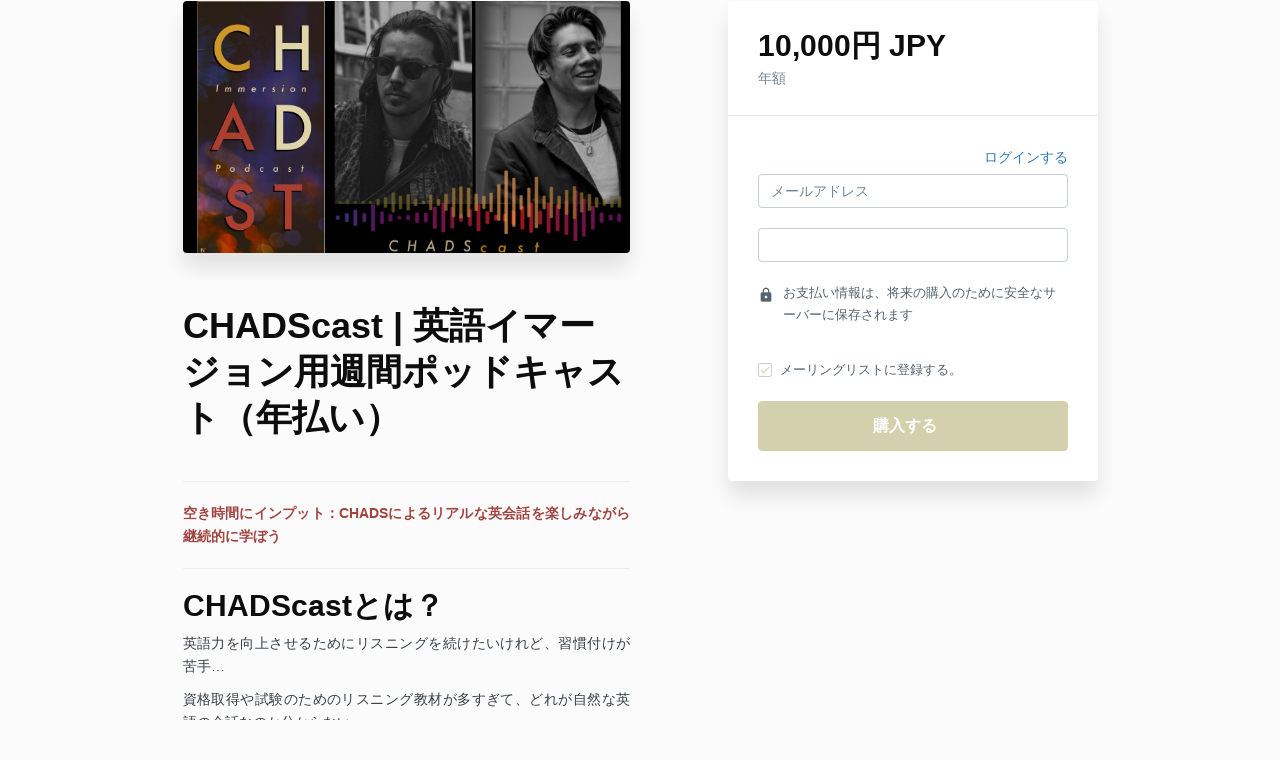

--- FILE ---
content_type: text/html; charset=utf-8
request_url: https://www.chads4.com/offers/7Rj2RXFV/checkout
body_size: 10940
content:
<!DOCTYPE html>
<!--[if IE 9]><html lang="ja" class="ie9"><![endif]-->
<!--[if gt IE 9]><!--><html lang="ja"><!--<![endif]-->
  <head>
    <meta charset="utf-8">
    <meta http-equiv="X-UA-Compatible" content="IE=edge">
    <meta name="viewport" content="width=device-width, initial-scale=1.0, user-scalable=no">
    <meta name="turbo-prefetch" content="false">
    <script type="text/javascript" src="https://js.stripe.com/basil/stripe.js"></script>

      <meta name="robots" content="noindex">

    <meta name="site_locale" content="ja"></meta>
    <title>CHADS</title>
    <!-- You will need to change the version to match for Kajabi-UI/styles -->
<link rel="stylesheet" href="https://cdn.jsdelivr.net/npm/@kajabi-ui/styles@1.0.4/dist/kajabi_products/kajabi_products.css" />

<!-- Update Pine-DS/core version -->
<script type="module" src="https://cdn.jsdelivr.net/npm/@pine-ds/core@3.14.0/dist/pine-core/pine-core.esm.js"></script>
<script nomodule src="https://cdn.jsdelivr.net/npm/@pine-ds/core@3.14.0/dist/pine-core/index.esm.js"></script>

<!-- Load the toast controller -->
<script src="https://kajabi-app-assets.kajabi-cdn.com/assets/admin/pine_pds_toast_controller-c18b05ccfaa503bf8a9b1115437ccfedfe99a80d9f98e2bdaa416e44871427e5.js"></script>

    <link href="https://fonts.googleapis.com/css?family=Open+Sans:400,400i,600,600i,700,700i" rel="stylesheet">

    <link rel="stylesheet" href="https://kajabi-app-assets.kajabi-cdn.com/assets/checkout_next_gen-76bf4ffdbeb0b9fc31368e1e85cf5d0d2a26a9afa9b6e70239ef7ec9b3d680ec.css" media="all" />
    
    
    <link rel="stylesheet" href="https://kajabi-app-assets.kajabi-cdn.com/assets/ladera_masquerade_member-2ec5c467d2adc3e29d7e1af082357f7863a64ec4196a369472eeb085ca6f6587.css" media="screen" />
    <meta name="csrf-param" content="authenticity_token" />
<meta name="csrf-token" content="v41KZAeQaEbQMSCJrngknrF6OwQFzRBeDC42PQ3ZiQQerM+GdJsiXszq3PEavjARvn0t36e6zTmZc3J4eShQ9Q==" />
        <script async src="https://www.googletagmanager.com/gtag/js?id=G-GTBWYV09JY{}&l=kajabiDataLayer"></script>
<script>
    window.kajabiDataLayer = window.kajabiDataLayer || [];
    function ktag(){kajabiDataLayer.push(arguments);}
    ktag('js', new Date());
    ktag('config', 'G-GTBWYV09JY');
</script>

    <script>
      const analyticsOptions = {"event_category":"member_checkout","productSku":2149598450,"productName":"CHADScast | 英語イマージョン用週間ポッドキャスト（年払い）","checkoutVersion":"next_gen","currencyCode":"JPY","transactionRevenue":"10000.0","offerType":"subscription","quantityRemainingDisplayed":false,"memberLoginRequired":false,"priceStrategy":"fixed","siteId":2147532466,"siteName":"CHADS","accountId":2147525613,"heroTier":"250k","businessType":"entrepreneur","experience":"new_business","industry":"academics_teacher_training","isKajabiPayments":false,"stripeElement":"card"}
;
      const kajabiPaymentsOffer = (false === true);

      if (kajabiPaymentsOffer) {
        analyticsOptions.applePayDisplayed = !!window.ApplePaySession
      }

      ktag('event', 'view_cart', analyticsOptions);
    </script>

  
  <script async src="https://www.googletagmanager.com/gtag/js?id=G-C1YDWS7DKQ"></script>
<script>
  window.dataLayer = window.dataLayer || [];
  function gtag(){dataLayer.push(arguments);}
  gtag('js', new Date());
  gtag('config', 'G-C1YDWS7DKQ');
</script>

    <script src="https://www.paypalobjects.com/api/checkout.js"></script>

    
      <link rel="icon" type="image/x-icon" href="https://kajabi-storefronts-production.kajabi-cdn.com/kajabi-storefronts-production/sites/2147532466/images/YlpbfbOXQU2pX3JW2dqX_file.jpg" />

          <script type="text/javascript">
        if (typeof (window.rudderanalytics) === "undefined") {
          !function(){"use strict";window.RudderSnippetVersion="3.0.3";var sdkBaseUrl="https://cdn.rudderlabs.com/v3"
          ;var sdkName="rsa.min.js";var asyncScript=true;window.rudderAnalyticsBuildType="legacy",window.rudderanalytics=[]
          ;var e=["setDefaultInstanceKey","load","ready","page","track","identify","alias","group","reset","setAnonymousId","startSession","endSession","consent"]
          ;for(var n=0;n<e.length;n++){var t=e[n];window.rudderanalytics[t]=function(e){return function(){
          window.rudderanalytics.push([e].concat(Array.prototype.slice.call(arguments)))}}(t)}try{
          new Function('return import("")'),window.rudderAnalyticsBuildType="modern"}catch(a){}
          if(window.rudderAnalyticsMount=function(){
          "undefined"==typeof globalThis&&(Object.defineProperty(Object.prototype,"__globalThis_magic__",{get:function get(){
          return this},configurable:true}),__globalThis_magic__.globalThis=__globalThis_magic__,
          delete Object.prototype.__globalThis_magic__);var e=document.createElement("script")
          ;e.src="".concat(sdkBaseUrl,"/").concat(window.rudderAnalyticsBuildType,"/").concat(sdkName),e.async=asyncScript,
          document.head?document.head.appendChild(e):document.body.appendChild(e)
          },"undefined"==typeof Promise||"undefined"==typeof globalThis){var d=document.createElement("script")
          ;d.src="https://polyfill-fastly.io/v3/polyfill.min.js?version=3.111.0&features=Symbol%2CPromise&callback=rudderAnalyticsMount",
          d.async=asyncScript,document.head?document.head.appendChild(d):document.body.appendChild(d)}else{
          window.rudderAnalyticsMount()}window.rudderanalytics.load("2apYBMHHHWpiGqicceKmzPebApa","https://kajabiaarnyhwq.dataplane.rudderstack.com",{})}();
        }
      </script>
      <script type="text/javascript">
        if (typeof (window.rudderanalytics) !== "undefined") {
          rudderanalytics.page({"account_id":"2147525613","site_id":"2147532466"});
        }
      </script>
      <script type="text/javascript">
        if (typeof (window.rudderanalytics) !== "undefined") {
          (function () {
            function AnalyticsClickHandler (event) {
              const targetEl = event.target.closest('a') || event.target.closest('button');
              if (targetEl) {
                rudderanalytics.track('Site Link Clicked', Object.assign(
                  {"account_id":"2147525613","site_id":"2147532466"},
                  {
                    link_text: targetEl.textContent.trim(),
                    link_href: targetEl.href,
                    tag_name: targetEl.tagName,
                  }
                ));
              }
            };
            document.addEventListener('click', AnalyticsClickHandler);
          })();
        }
      </script>

  </head>
  <body class="offer-checkout offer-checkout-show offer-checkout-offer-2149598450 offer-checkout-next-gen checkout-email-autofill offer-checkout--analytics">
    <script src="https://kajabi-app-assets.kajabi-cdn.com/assets/iframe_detector-11ee2500a3041daf902cf68b2ef697c2b7ea30d3388009e2d76e5616514c1af5.js"></script>
    

    

    <script type="text/javascript">
  window.CLIENT_INFO = window.CLIENT_INFO || {};
  window.CLIENT_INFO.site_id = 2147532466;
  window.CLIENT_INFO.locale = "ja";
  window.CLIENT_INFO.features =   window.CLIENT_INFO.features || {};
  window.CLIENT_INFO.imagePaths = window.CLIENT_INFO.imagePaths || {};
  window.CLIENT_INFO.imagePaths.default = "https://kajabi-app-assets.kajabi-cdn.com/assets/default_image-cff4ebeceb3839d5908ba7c7d5071a751234f2a6b34575505002eef3deb5e3c7.png";
  window.CLIENT_INFO.imagePaths.default_avatar = "https://kajabi-app-assets.kajabi-cdn.com/assets/defaults/default_avatar-b3744a61876b6f23004ea211ac36efc3ce9b91d5e3cfe612869f2f48f20c4f38.jpg";


    window.CLIENT_INFO.ga_id = "G-GTBWYV09JY"

  window.CLIENT_INFO.env = "production";
  // Ideally this is "unknown" as the default value, but this preserves existing behavior
  window.CLIENT_INFO.git_sha = "afefc854d075420d39af51b46aac94aa1dd46c92";

  window.CLIENT_INFO.sentry_dsn = 'https://d12d127409fc4e5ab2f1cfe05c49b376:1d9ce92bb71b4391a6c2536171cbabe8@o485653.ingest.sentry.io/5541287';
  window.CLIENT_INFO.app_name = 'kajabi-storefronts-production';
  window.CLIENT_INFO.datadogEmbeddedCheckoutSampleRate = "100";

    window.CLIENT_INFO.account = {
      id: 2147525613,
      tier: "250k",
      businessType: "entrepreneur",
      experience: "new_business",
      industry: "academics_teacher_training"
    }



    window.CLIENT_INFO.offer_token = "7Rj2RXFV";
</script>


<style id="offer-checkout-page-color" type="text/css">
  :root {
    --offer-checkout-primary-color: #d4d0ae;
  }
  .checkout-banner {
    background-color: #d4d0ae;
  }
  .checkout-panel .checkbox input[type="checkbox"]:before {
    color: #d4d0ae;
  }
  .checkout-panel input:focus:not(.parsley-error),
  .checkout-panel select:focus:not(.parsley-error) {
    border-color: #d4d0ae;
    box-shadow: none;
  }
  .checkout-panel input[type=checkbox]:focus:not(.parsley-error),
  .checkout-panel input[type=checkbox]:active:not(.parsley-error) {
    border-color: currentColor;
  }
  .checkout-personal-info-container .account-check-spinner > div {
    background-color: #d4d0ae;
  }
  .price-breakdown-coupon {
    color: #d4d0ae;
  }
  .btn-text {
    color: #d4d0ae;
  }
  a:hover {
    color: #d4d0ae;
  }

  .offer-checkout-form .btn-checkout,
  .offer-checkout-form .btn-primary,
  .checkout-form-container .btn-checkout,
  .checkout-form-container .btn-primary,
  .new-offer-upsell .btn-offer-upsell,
  .upsell-panel .btn-primary {
    border-color: #d4d0ae;
    background-color: #d4d0ae;
  }

  .checkout-form-container .btn-checkout:hover,
  .checkout-form-container .btn-checkout:focus,
  .checkout-form-container .btn-checkout:active,
  .checkout-form-container .btn-checkout.active,
  .checkout-form-container .btn-primary:hover,
  .checkout-form-container .btn-primary:focus,
  .checkout-form-container .btn-primary:active,
  .checkout-form-container .btn-primary.active,
  .new-offer-upsell .btn-offer-upsell:hover,
  .new-offer-upsell .btn-offer-upsell:focus,
  .new-offer-upsell .btn-offer-upsell:active,
  .new-offer-upsell .btn-offer-upsell.active,
  .upsell-panel .btn-primary:hover,
  .upsell-panel .btn-primary:focus,
  .upsell-panel .btn-primary:active,
  .upsell-panel .btn-primary.active {
    border-color: #c2bd8d;
    background-color: #c2bd8d;

  .checkout-form-container .btn-outline {
    color: #d4d0ae;
    background-color: transparent;
  }

  .checkout-form-container .btn-outline:hover {
    color: #d4d0ae;
    border-color: #d4d0ae;
    background-color: #ffffff;
  }

  .offer-checkout-multi-step .offer-checkout-form .checkout-order-bump {
    background-color: rgba(212, 208, 174, 0.05);
    border-color: rgba(212, 208, 174, 0.7);
    padding: 15px;
  }
</style>













<form class="simple_form offer-checkout-form" id="new_checkout_offer" data-fancy-placeholders="" data-parsley-validate="true" data-stripe-form-disabled="false" novalidate="novalidate" action="/offers/7Rj2RXFV/checkout" accept-charset="UTF-8" method="post"><input name="utf8" type="hidden" value="&#x2713;" autocomplete="off" /><input type="hidden" name="authenticity_token" value="1mIhHv7Z3Ff4Abq/a3R6oL8e/Ue3TqgdjFMxJN8Jb/0r6vYrcnQSrOfW9AKkfUGxzBneUiUmMPA+4jDsFITgXw==" autocomplete="off" />
  
<div class="content">
  <div class="container">
    <div class="row">
      <div class="col-md-12">
        

      </div>
    </div>

      <div class="row" data-kjb-element="mobile-form-top">
        <div class="col-md-offset-1 col-md-5 checkout-content-left">
          <div class="panel checkout-panel"
     define="{ checkoutPanel: new App.CheckoutPanel(this, {&quot;hasSetupFee&quot;:false,&quot;showPayment&quot;:true,&quot;basePrice&quot;:{&quot;cents&quot;:10000,&quot;currency_iso&quot;:&quot;JPY&quot;},&quot;hasAdditionalPaymentMethods&quot;:false,&quot;quantityRemaining&quot;:null,&quot;qtyLimitDisplayEnabled&quot;:false,&quot;qtyLimitDisplayThreshold&quot;:null}) }"
     context="checkoutPanel"
     data-offer-token="7Rj2RXFV"
>
  <div class="panel-heading">
    
  <h1 class="checkout-panel-title js-checkout-panel-price-discountable">
    10,000円 JPY 
  </h1>

    <h4 class="checkout-panel-subtitle js-checkout-panel-price-discountable">
      年額
    </h4>


  </div>

  <div eval="new App.CheckoutPriceBreakdown(this, { alwaysShowBreakdown: false })">
</div>


  <div class="panel-body">
    <div id="main-flash-messages">

</div>




        
    <input data-js-time-zone="" autocomplete="off" type="hidden" name="checkout_offer[member][time_zone]" id="checkout_offer_member_time_zone" />
    <a class="checkout-panel__log-in-link" href="https://www.chads4.com/login?offer_token=7Rj2RXFV">ログインする</a>
    <div class="form-group email required checkout_offer_member_email"><input class="form-control string email required form-control required" autocomplete="email" placeholder="メールアドレス" type="email" value="" name="checkout_offer[member][email]" id="checkout_offer_member_email" /></div>

    <input type="hidden" name="frictionless" id="frictionless" value="true" autocomplete="off" />



  
<div class="hide" define="{ checkoutPaymentStep: new App.CheckoutPaymentStep(this, false, &quot;stripe&quot;, false) }" bind-show="showPayment">
  
<input type="hidden" name="checkout_offer[payment_provider]" bind="checkoutPaymentStep.paymentType" />

    <div class=" hide" bind-show="checkoutPaymentStep.paymentType == &#39;stripe&#39; || checkoutPaymentStep.paymentType == &#39;kajabi_payments&#39; || checkoutPaymentStep.hasAdditionalPaymentMethods">
      

<div class="new-credit-card" data-stripe-elements-form="pk_live_GM2gUsVfs3fY1xot5C7WDhBP" data-stripe-elements-options="{&quot;stripeAccount&quot;:&quot;acct_1Jl7wRCwxIqAAyHo&quot;,&quot;analyticsOptions&quot;:{&quot;event_category&quot;:&quot;member_checkout&quot;,&quot;productSku&quot;:2149598450,&quot;productName&quot;:&quot;CHADScast | 英語イマージョン用週間ポッドキャスト（年払い）&quot;,&quot;checkoutVersion&quot;:&quot;next_gen&quot;,&quot;currencyCode&quot;:&quot;JPY&quot;,&quot;transactionRevenue&quot;:&quot;10000.0&quot;,&quot;offerType&quot;:&quot;subscription&quot;,&quot;quantityRemainingDisplayed&quot;:false,&quot;memberLoginRequired&quot;:false,&quot;priceStrategy&quot;:&quot;fixed&quot;,&quot;siteId&quot;:2147532466,&quot;siteName&quot;:&quot;CHADS&quot;,&quot;accountId&quot;:2147525613,&quot;heroTier&quot;:&quot;250k&quot;,&quot;businessType&quot;:&quot;entrepreneur&quot;,&quot;experience&quot;:&quot;new_business&quot;,&quot;industry&quot;:&quot;academics_teacher_training&quot;,&quot;paymentMethod&quot;:&quot;stripe&quot;,&quot;isKajabiPayments&quot;:false,&quot;stripeElement&quot;:&quot;card&quot;},&quot;publishableKey&quot;:&quot;pk_live_GM2gUsVfs3fY1xot5C7WDhBP&quot;,&quot;checkoutPageColor&quot;:&quot;#d4d0ae&quot;,&quot;mode&quot;:&quot;card&quot;,&quot;currency&quot;:&quot;JPY&quot;,&quot;amount&quot;:10000,&quot;exponent&quot;:0,&quot;siteName&quot;:&quot;CHADS&quot;,&quot;stripeElementTimeoutPromptMessage&quot;:&quot;支払いプロセッサへの接続に問題があります。ページを更新して、もう一度お試しください&quot;,&quot;locale&quot;:&quot;ja&quot;,&quot;hidePostalCode&quot;:&quot;false&quot;}">
  <div class="form-group">
     <div id="card-element" class="form-control card-element"></div>
  </div>
</div>
  <div class="form-group">
    <small class="field-info">
      <i class="field-info__icon mi" aria-hidden="true">lock</i>
      <span class="field-info__value">
        お支払い情報は、将来の購入のために安全なサーバーに保存されます
      </span>
    </small>
  </div>


<input value="card" autocomplete="off" type="hidden" name="checkout_offer[payment_method_type]" id="checkout_offer_payment_method_type" />
<input value="" autocomplete="off" type="hidden" name="checkout_offer[payment_wallet_type]" id="checkout_offer_payment_wallet_type" />

<input type="hidden" name="checkout_offer[payment_intent_id]" data-stripe-payment-intent />
<input id="new_stripe_payment_method"
       type="hidden"
       name="checkout_offer[payment_method_id]"
       data-stripe-payment-method
        />

</div>


</div>

  <div class="form-group boolean optional checkout_offer_opt_in"><div class="checkbox"><input value="0" autocomplete="off" type="hidden" name="checkout_offer[opt_in]" /><label class="boolean optional" for="checkout_offer_opt_in"><input class="boolean optional" type="checkbox" value="1" checked="checked" name="checkout_offer[opt_in]" id="checkout_offer_opt_in" />メーリングリストに登録する。</label></div></div>



  
<input type="hidden" name="coupon_code" id="stripe_coupon_id" value="" autocomplete="off" />
<input type="hidden" name="single_use_code" id="single_use_code" value="" autocomplete="off" />
<input type="hidden" name="affiliate_coupon_code" id="affiliate_coupon_code" value="" autocomplete="off" />

  <div class="checkout-panel__btn-wrapper hide" bind-show="typeof checkoutPaymentStep === &#39;undefined&#39; || checkoutPaymentStep.paymentType != &#39;paypal&#39; || window.freePwyw || freeForeverCouponApplied">
  <input type="submit" name="commit" value="購入する　" bind-event-click="submitCheckout({&quot;event_category&quot;:&quot;member_checkout&quot;,&quot;productSku&quot;:2149598450,&quot;productName&quot;:&quot;CHADScast | 英語イマージョン用週間ポッドキャスト（年払い）&quot;,&quot;checkoutVersion&quot;:&quot;next_gen&quot;,&quot;currencyCode&quot;:&quot;JPY&quot;,&quot;transactionRevenue&quot;:&quot;10000.0&quot;,&quot;offerType&quot;:&quot;subscription&quot;,&quot;quantityRemainingDisplayed&quot;:false,&quot;memberLoginRequired&quot;:false,&quot;priceStrategy&quot;:&quot;fixed&quot;,&quot;siteId&quot;:2147532466,&quot;siteName&quot;:&quot;CHADS&quot;,&quot;accountId&quot;:2147525613,&quot;heroTier&quot;:&quot;250k&quot;,&quot;businessType&quot;:&quot;entrepreneur&quot;,&quot;experience&quot;:&quot;new_business&quot;,&quot;industry&quot;:&quot;academics_teacher_training&quot;,&quot;paymentMethod&quot;:&quot;stripe&quot;,&quot;isKajabiPayments&quot;:false,&quot;stripeElement&quot;:&quot;card&quot;})" class="btn btn-primary btn-block checkout-panel-btn" data-disable-with="処理中です" />
</div>



  </div>
</div>

        </div>
        <div class="col-md-6">
          <div class="checkout-content">
    <img class="img-responsive checkout-content-img" kjb-settings-id="offer-image-section" src="https://kajabi-storefronts-production.kajabi-cdn.com/kajabi-storefronts-production/file-uploads/site/2147532466/images/56eaa15-85c6-d138-70a-7f504b0ce14_cf781-4a04-0881-666d-5f3adaa66a2_b9ff5fde-2b2c-4a13-b703-4289cdb9edce.jpg" />
  <h1 class="checkout-content-title" kjb-settings-id="offer-title-section">CHADScast | 英語イマージョン用週間ポッドキャスト（年払い）</h1>
  <div class="checkout-content-body" kjb-settings-id="checkout-copy-section">
    <h3></h3>
<hr>
<p style="text-align: justify;"><span style="color: #a14440;"><strong>空き時間にインプット：CHADSによるリアルな英会話を楽しみながら継続的に学ぼう</strong></span></p>
<hr>
<h2 style="text-align: justify;"><strong>CHADScastとは？</strong></h2>
<p style="text-align: justify;">英語力を向上させるためにリスニングを続けたいけれど、習慣付けが苦手…</p>
<p style="text-align: justify;">資格取得や試験のためのリスニング教材が多すぎて、どれが自然な英語の会話なのか分からない…</p>
<p style="text-align: justify;">そんなあなたの悩みを解決するのが、CHADSのリスニング用コンテンツサブスクサービス "CHADScast"です。英語習得コースを提供するCHADSによって毎週更新されるポッドキャスト（オンラインラジオ番組）でリスニングを続け、英語ネイティブスピーカーの生の会話を楽しみながら、効果的なイマージョン学習を実現しましょう。</p>
<hr>
<h2 style="text-align: justify;"><strong>イマージョンとは？</strong></h2>
<p style="text-align: justify;">「イマージョン」とは世界中の多くの言語学者が推奨している、比較的新しい言語習得法です。その言語（英語）に「どっぷり浸かる(イマージョンする)」ことで、「自然と英語で理解し考え、話すことができるようになること」を目的としたもの。私たちCHADSは、この方法論を着実な英語習得のための最大の柱として設定しています。イマージョンの方法については、CHADSが提供する基礎コース「ファウンデーションズ」や、イマージョンのための集中コース「スパルタ イマージョン」で詳しく解説しておりますので、是非そちらをお試し下さい。</p>
<hr>
<h2 style="text-align: justify;"><strong>”生”の英会話体験</strong></h2>
<p style="text-align: justify;">CHADSのポッドキャストは、まるで英語ネイティブの会話に直接参加しているかのような、イマージョンのための”生”の英語体験を提供します。</p>
<p style="text-align: justify;">各エピソードでは、ネイティブスピーカーによる自然な会話を通じて、ただリスニング力を上げるだけでなく、新しい語彙や表現、ネイティブな発音、さらには英語を母国語とする人々のリアルなコミュニケーション方法を楽しく吸収できます。</p>
<hr>
<h2 style="text-align: justify;"><strong>イマージョンを意識</strong></h2>
<p style="text-align: justify;">イマージョンを核とした英語習得コースを展開するCHADSのポッドキャストは、リアルな英語コミュニケーション体験のために最適化されています。</p>
<p style="text-align: justify;">試験等に頻出する表現を無理やり盛り込み、英語コミュニケーションの実態とは程遠い内容になりがちな一般的リスニング教材とは違い、私たちはイマージョン法によって第二原語を習得した経験を活かし、イマージョンに欠かせない「その言語の文化や環境に身を置いているような没入感」のある、多様で生きた会話をデザインしています。</p>
<p style="text-align: justify;">また、過去の全エピソードがいつでもアクセス可能なため、あなたの好きな時間に、好きなだけ、”生”の英語に触れ続けることが可能であり、これによりあなたのイマージョンのモチベーションを高め、インプットの習慣化を支えます。</p>
<hr>
<h2 style="text-align: justify;"><strong>サービスの中身は？</strong></h2>
<h3 style="text-align: justify;"><strong>毎週5本の簡潔なミニエピソードからなる一本のポッドキャスト</strong></h3>
<ul style="text-align: justify;">
<li>月におおよそ20分~35分の1本のエピソード追加（20本程度のミニエピソード）</li>
<li>飽きずに聞くことができる豊富な日常的トピック</li>
</ul>
<hr>
<h3 style="text-align: justify;"><strong>詳細な文字起こし付き（トランスクリプト）</strong></h3>
<ul style="text-align: justify;">
<li>会話の内容を書き起こした文字起こしが付属</li>
<li>アーカイブされた過去の音源も聴き放題</li>
</ul>
<hr>
<h3 style="text-align: justify;"><strong>チートシート</strong></h3>
<p style="text-align: justify;">グーグル翻訳等でも和訳が分からない難しい単語やフレーズの和訳が書いてあるテキストファイル</p>
<hr>
<h3 style="text-align: justify;"><strong>効率的な聞き方のガイドライン</strong></h3>
<p style="text-align: justify;"><span style="font-weight: 500;">イマージョンエキスパートであるCHADSチームによるポッドキャストの効率的な聴き方のガイドライン</span></p>
<hr>
<h3 style="text-align: justify;"><strong>毎週更新されるAnkiデッキ</strong></h3>
<p style="text-align: justify;">CHADScast用のAnkiデッキを各エピソード毎に更新していきますので、登録者の皆様向けのAnkiデッキの単語が徐々に増えていきます</p>
<hr>
<h3 style="text-align: justify;"><strong>理解度チェックのミニクイズ</strong></h3>
<p style="text-align: justify;">CHADSのアメリカらしいユーモアを用いた鋭い質問を4つ〜お届け致します。次週のエピソードで回答をお届けしますので、レベルチェックを！</p>
<hr>
<h2 style="text-align: justify;"><strong>毎週の流れ：イマージョンを目指して設計された内容</strong></h2>
<p style="text-align: justify;">毎週特定のトピックをCHADSチームが選びます（例：バーガー）。</p>
<p style="text-align: justify;">そのトピックを3つの質問に細分化します（例：第1話「何故アメリカ人はあんなにバーガーが好きなのか」、第2話「そもそも美味しいバーガーって何？」等）。</p>
<p style="text-align: justify;">そして、第1話から3話までの要約エピソードを配信。そこでもう少しゆっくりなペースでCHADScastのニック＆ローガンが喋り、初心者にとっては優れているエピソードになります。</p>
<p style="text-align: justify;">最後に「Terms」というミニエピソードも加えます。Ankiデッキに含まれている最も文化的に深いや文脈がないと分かりにくい単語を5語選定し、ゆっくりと口頭で説明する内容になります。</p>
<p style="text-align: justify;">つまり、毎週5分〜10分の5本のミニエピソードからなる一本のCHADScastを配信します。たっぷりイマージョンの素材となるでしょう。</p>
<hr>
<h2 style="text-align: justify;"><strong>継続のための"楽しさ"を目指して</strong></h2>
<p style="text-align: justify;">私たちCHADSは、イマージョンが第二言語の取得のために最も確実な方法であると信じています。</p>
<p style="text-align: justify;">私たちは自身が実際にこの手法を用いて言語を習得した経験をもとに、日々のインプット(リスニング)が不可欠であると考えていますが、同時に、あなたの忙しい日常の中でこれに取り組むことがいかに難しいことであるかも理解しています。</p>
<p style="text-align: justify;">インプットを始めるモチベーションを作ることの難しさ、継続的な時間の確保、リスニング用コンテンツを探す手間と労力、そしてそのコンテンツの質…これらはすべて学習を始める前に直面する難題です。</p>
<p style="text-align: justify;">そこでCHADSは、日常に溶け込む形で皆さんの英語習得をサポートすることを目指し、これらの障壁を取り除くために「どんなサービスがあったら良いのだろう？」と考え、辿り着いた形がこのCHADSのポッドキャストサービスです。</p>
<p style="text-align: justify;">どんなに忙しい日々でも、空いた時間にお手元のスマートフォンから迷わず、高品質な英語コンテンツにアクセスできるという手軽さに加え、番組制作においては何よりも継続のために必要な「楽しさ」を重視しています。</p>
<p style="text-align: justify;">私たちの使命は、あなたが英語を楽しみ、自信を持って使えるようになることです。それはなによりも、私たちCHADSが異なる文化や視点に触れ、世界と深くつながる経験を得ることの素晴らしさを実感しているからです。</p>
<p style="text-align: justify;">CHADSのポッドキャストサービスがあなたのイマージョン体験の支えとなることを信じています。</p>
<hr>
<h2 style="text-align: justify;"><strong>ポッドキャストアプリへの追加方法と注意事項</strong></h2>
<p style="text-align: justify;">本ポッドキャストは3つの視聴方法がございます</p>
<ol style="text-align: justify;">
<li>Kajabiアプリよりポッドキャストアプリに接続し、CHADSのプライベートポッドキャストをフォローする</li>
<li>KajabiアプリかCHADSウ<span>ェ</span>ブサイトよりポッドキャストのリンクをコピーし、ポッドキャストアプリを手動でフォローする（RSSの登録方法に関してはこちらの記事をご参照ください：<a href="https://otobankhelp.zendesk.com/hc/ja/articles/360002053533-iOS%E3%81%AEPodcast%E3%82%A2%E3%83%97%E3%83%AA%E3%81%ABRSS%E3%82%92%E7%99%BB%E9%8C%B2%E3%81%97%E3%81%9F%E3%81%84" target="_blank" rel="noopener noreferrer">リンク</a>）</li>
<li>CHADSウェブサイトよりウェブ上で視聴する</li>
</ol>
<p style="text-align: justify;">尚、1と2に関してはアプリ間の接続が上手くいかない場合は追加のプロセスを何度か繰り返すとできるようになります。もしどうしてもできない場合はご契約されているOSプロバイダーにお問い合わせ下さいませ。</p>
  </div>
</div>

          
        </div>
      </div>

    <div class="row">
      <div class="col-12">
        
      </div>
    </div>
  </div>

</div>

</form>


      <script src="https://kajabi-app-assets.kajabi-cdn.com/assets/checkout_manifest-a1cf91901956795bebadebaf62396d32606f4a9bc5c728b8964cd13135cf10f5.js"></script>

    
      <script src="https://kajabi-app-assets.kajabi-cdn.com/assets/fingerprinter-8aeb0ee01d16e36ebf90c24b3e1d0f75aaa91cff5a353231248eef297b054fce.js"></script>

<script src="//static.filestackapi.com/filestack-js/3.x.x/filestack.min.js"></script><script src="https://kajabi-app-assets.kajabi-cdn.com/vite/assets/kj_uploader-d752bdb9.js" crossorigin="anonymous" type="module"></script><link rel="modulepreload" href="https://kajabi-app-assets.kajabi-cdn.com/vite/assets/index-ef3c7d47.js" as="script" crossorigin="anonymous">
<link rel="modulepreload" href="https://kajabi-app-assets.kajabi-cdn.com/vite/assets/index-ffb4245c.js" as="script" crossorigin="anonymous">
<link rel="modulepreload" href="https://kajabi-app-assets.kajabi-cdn.com/vite/assets/_commonjsHelpers-f17db62c.js" as="script" crossorigin="anonymous">
<link rel="modulepreload" href="https://kajabi-app-assets.kajabi-cdn.com/vite/assets/index-4d75239f.js" as="script" crossorigin="anonymous">
<link rel="modulepreload" href="https://kajabi-app-assets.kajabi-cdn.com/vite/assets/index-dd84ea2a.js" as="script" crossorigin="anonymous">
<link rel="modulepreload" href="https://kajabi-app-assets.kajabi-cdn.com/vite/assets/uuid-fbc100ee.js" as="script" crossorigin="anonymous">
<link rel="modulepreload" href="https://kajabi-app-assets.kajabi-cdn.com/vite/assets/main-980e1a5d.js" as="script" crossorigin="anonymous">
<link rel="modulepreload" href="https://kajabi-app-assets.kajabi-cdn.com/vite/assets/BrowserLogger-72a3c92b.js" as="script" crossorigin="anonymous">
<link rel="modulepreload" href="https://kajabi-app-assets.kajabi-cdn.com/vite/assets/index-48f72409.js" as="script" crossorigin="anonymous">
<link rel="modulepreload" href="https://kajabi-app-assets.kajabi-cdn.com/vite/assets/main-c975657b.js" as="script" crossorigin="anonymous">
<link rel="modulepreload" href="https://kajabi-app-assets.kajabi-cdn.com/vite/assets/clientInfo-16c2cd18.js" as="script" crossorigin="anonymous">
<link rel="modulepreload" href="https://kajabi-app-assets.kajabi-cdn.com/vite/assets/user-e7858bc6.js" as="script" crossorigin="anonymous"><link rel="stylesheet" href="https://kajabi-app-assets.kajabi-cdn.com/vite/assets/kj_uploader-66096ba8.css" media="screen" />

<script type="text/javascript" src="https://cdn.jsdelivr.net/npm/dompurify@2.2.3/dist/purify.min.js"></script>

<script type="text/javascript">
  +function(a,p,P,b,y){a.appboy={};a.appboyQueue=[];for(var s="DeviceProperties Card Card.prototype.dismissCard Card.prototype.removeAllSubscriptions Card.prototype.removeSubscription Card.prototype.subscribeToClickedEvent Card.prototype.subscribeToDismissedEvent Banner CaptionedImage ClassicCard ControlCard ContentCards ContentCards.prototype.getUnviewedCardCount Feed Feed.prototype.getUnreadCardCount ControlMessage InAppMessage InAppMessage.SlideFrom InAppMessage.ClickAction InAppMessage.DismissType InAppMessage.OpenTarget InAppMessage.ImageStyle InAppMessage.Orientation InAppMessage.TextAlignment InAppMessage.CropType InAppMessage.prototype.closeMessage InAppMessage.prototype.removeAllSubscriptions InAppMessage.prototype.removeSubscription InAppMessage.prototype.subscribeToClickedEvent InAppMessage.prototype.subscribeToDismissedEvent FullScreenMessage ModalMessage HtmlMessage SlideUpMessage User User.Genders User.NotificationSubscriptionTypes User.prototype.addAlias User.prototype.addToCustomAttributeArray User.prototype.getUserId User.prototype.incrementCustomUserAttribute User.prototype.removeFromCustomAttributeArray User.prototype.setAvatarImageUrl User.prototype.setCountry User.prototype.setCustomLocationAttribute User.prototype.setCustomUserAttribute User.prototype.setDateOfBirth User.prototype.setEmail User.prototype.setEmailNotificationSubscriptionType User.prototype.setFirstName User.prototype.setGender User.prototype.setHomeCity User.prototype.setLanguage User.prototype.setLastKnownLocation User.prototype.setLastName User.prototype.setPhoneNumber User.prototype.setPushNotificationSubscriptionType InAppMessageButton InAppMessageButton.prototype.removeAllSubscriptions InAppMessageButton.prototype.removeSubscription InAppMessageButton.prototype.subscribeToClickedEvent display display.automaticallyShowNewInAppMessages display.destroyFeed display.hideContentCards display.showContentCards display.showFeed display.showInAppMessage display.toggleContentCards display.toggleFeed changeUser destroy getDeviceId initialize isPushBlocked isPushGranted isPushPermissionGranted isPushSupported logCardClick logCardDismissal logCardImpressions logContentCardsDisplayed logCustomEvent logFeedDisplayed logInAppMessageButtonClick logInAppMessageClick logInAppMessageHtmlClick logInAppMessageImpression logPurchase openSession registerAppboyPushMessages removeAllSubscriptions removeSubscription requestContentCardsRefresh requestFeedRefresh requestImmediateDataFlush resumeWebTracking setLogger setSdkAuthenticationSignature stopWebTracking subscribeToContentCardsUpdates subscribeToFeedUpdates subscribeToInAppMessage subscribeToNewInAppMessages subscribeToSdkAuthenticationFailures toggleAppboyLogging trackLocation unregisterAppboyPushMessages wipeData".split(" "),i=0;i<s.length;i++){for(var m=s[i],k=a.appboy,l=m.split("."),j=0;j<l.length-1;j++)k=k[l[j]];k[l[j]]=(new Function("return function "+m.replace(/\./g,"_")+"(){window.appboyQueue.push(arguments); return true}"))()}window.appboy.getCachedContentCards=function(){return new window.appboy.ContentCards};window.appboy.getCachedFeed=function(){return new window.appboy.Feed};window.appboy.getUser=function(){return new window.appboy.User};(y=p.createElement(P)).type='text/javascript';
    y.src='https://js.appboycdn.com/web-sdk/3.3/appboy.min.js';
    y.async=1;(b=p.getElementsByTagName(P)[0]).parentNode.insertBefore(y,b)
  }(window,document,'script');
</script>

    
  </body>
</html>


--- FILE ---
content_type: text/html; charset=utf-8
request_url: https://www.chads4.com/offers/7Rj2RXFV/checkout/price_breakdown?include_order_bump=false&coupon_code=&affiliate_coupon_code=&business_number=&always_show_breakdown=false&sequence=1
body_size: 29
content:
<div>
  <div id="data-price-display-label" data-price-display-label="今回の支払い金額合計"></div>
  <div id="data-price-display-text" data-price-display-text="10,000円"></div>
  <div id="data-price-additional-payment-methods" data-price-additional-payment-methods="[]"></div>
  <div id="data-price-due-now-price" data-due-now-price="10000"></div>
  <div id="data-price-sequence" data-price-sequence="1"></div>
</div>
